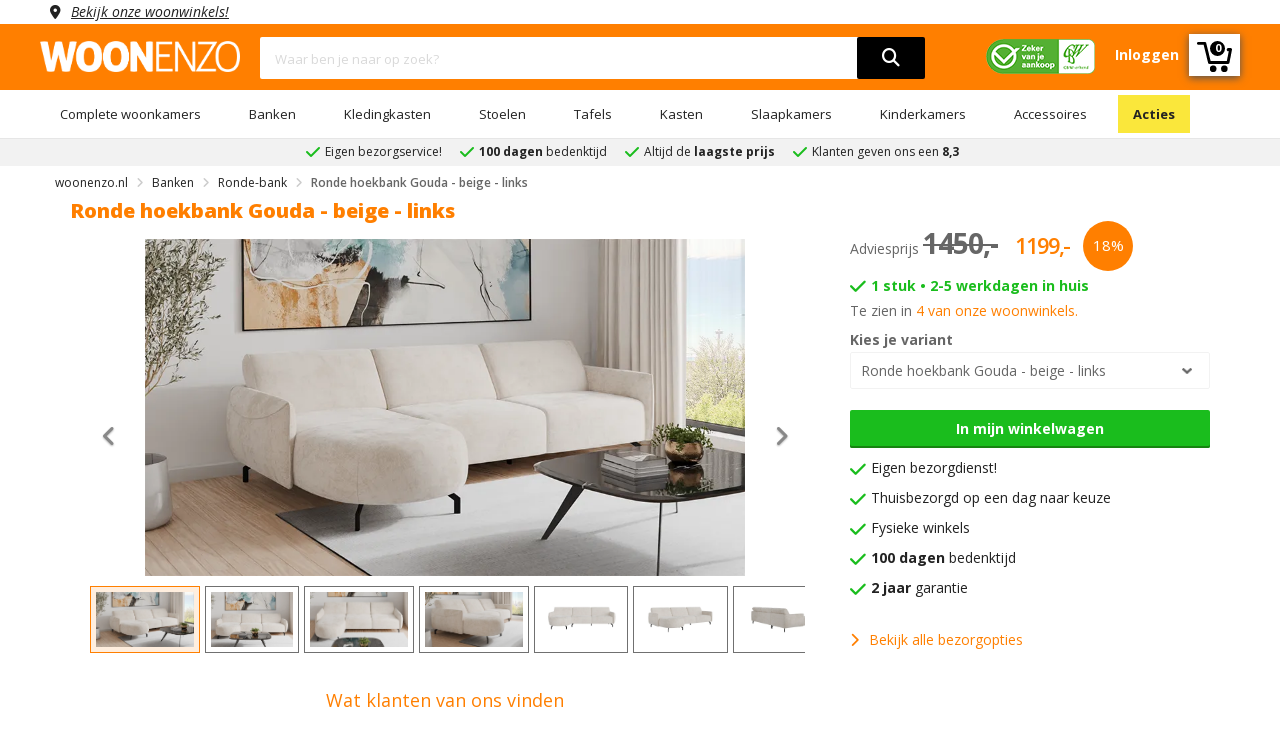

--- FILE ---
content_type: text/html; charset=UTF-8
request_url: https://www.woonenzo.nl/ronde-hoekbank-gouda-beige-links
body_size: 138935
content:

<!DOCTYPE html>
<html lang="nl">
<head>

<script>
dataLayer = [{
'currentPage': 'pdp'
}];
</script>

        <meta name="viewport" content="user-scalable=no, width=device-width, initial-scale=1.0, maximum-scale=5, minimum-scale=1.0">
    <meta charset="UTF-8">
    <title>
        Hoekbank rond Gouda - beige | WOONENZO    </title>
    <link rel="stylesheet" type="text/css" href="/templates/woonenzo/assets/css/bootstrap.min.css">
    <link rel="stylesheet" type="text/css" href="/templates/woonenzo/assets/fontawesome/all.min.css?version=0.0.1">
    <link rel="stylesheet" type="text/css" href="/templates/woonenzo/assets/css/web-style.min.css?version=1.2.15">
    <link rel="stylesheet" type="text/css" href="/templates/woonenzo/assets/css/cookieconsent.css?version=0.0.1">

    <meta name="description" content="De hoekbank Gouda is uitgevoerd in beige en een rond lounge-gedeelte. Een echt chique toevoeging aan jouw interieur | WOONENZO" />
    
    <link rel="manifest" href="/templates/woonenzo/manifest.json">
    <link rel="apple-touch-icon" sizes="180x180" href="/favicon/apple-touch-icon.png">
    <meta name="apple-mobile-web-app-status-bar" content="ff7f00">
    <link rel="icon" type="image/png" sizes="32x32" href="/favicon/favicon-32x32.png">
    <link rel="icon" type="image/png" sizes="16x16" href="/favicon/favicon-16x16.png">
    
            
                            <link rel="canonical" href="https://www.woonenzo.nl/banken/ronde-bank/ronde-hoekbank-gouda-beige-links" />
                        
        
    <meta name="msapplication-TileColor" content="#da532c">
    <meta name="theme-color" content="#ffffff"> 
    <meta http-equiv="Content-Type" content="text/html; charset=utf-8">
        
    
        <!-- Mailchimp -->
        <script asynch id="mcjs">!function(c,h,i,m,p){m=c.createElement(h),p=c.getElementsByTagName(h)[0],m.async=1,m.src=i,p.parentNode.insertBefore(m,p)}(document,"script","https://chimpstatic.com/mcjs-connected/js/users/f9c87b91e975698172379b211/2d6bbd47bce2267bc8680012c.js");</script>
        <!-- End Mailchimp -->
    
    
    
    <link href="/templates/woonenzo/assets/css/font-family.min.css" rel="stylesheet" type="text/css">
    <script src="/templates/woonenzo/assets/js/jquery.min.js"></script>    
    <link rel="stylesheet" type="text/css" href="/templates/woonenzo/assets/css/toastr.min.css"/>
    <script src="/templates/woonenzo/assets/js/toastr.min.js"></script>
  
    
  <script type="application/ld+json">
    {
      "@context": "http://schema.org",
      "@type": "Organization",
      "url": "https://www.woonenzo.nl",
      "logo": "https://www.woonenzo.nl/templates/woonenzo/assets/images/logo.png",
      
        "sameAs": [
        
          "https://www.facebook.com/woonenzo",
        
          "https://instagram.com/woonenzo",

          "https://www.pinterest.com/woonenzo"
        
        ],
      
      "contactPoint" :
      { "@type" : "ContactPoint",
        "telephone" : "+31-881881818",
        "contactType" : "customer service",
        "areaServed": "NL",
        "availableLanguage": [
          "Dutch"
          ]
      },
      
      "name": "woonenzo.nl"
    }
  </script>
    
  <!-- Google Tag Manager -->
  <script>(function(w,d,s,l,i){w[l]=w[l]||[];w[l].push({'gtm.start':
  new Date().getTime(),event:'gtm.js'});var f=d.getElementsByTagName(s)[0],
  j=d.createElement(s),dl=l!='dataLayer'?'&l='+l:'';j.async=true;j.src=
  'https://www.googletagmanager.com/gtm.js?id='+i+dl;f.parentNode.insertBefore(j,f);
  })(window,document,'script','dataLayer','GTM-MBFWMGB');</script>
  <!-- End Google Tag Manager -->

  <!-- Global site tag (gtag.js) - Google Ads: 1001310312 -->
  <script async src="https://www.googletagmanager.com/gtag/js?id=AW-1001310312"></script>
  <script>
    window.dataLayer = window.dataLayer || [];
    function gtag(){dataLayer.push(arguments);}
    gtag('js', new Date());
    gtag('config', 'AW-1001310312', {'allow_enhanced_conversions':true});
  </script>

  <!-- Facebook Pixel Code -->
  <script asynch>
      !function(f,b,e,v,n,t,s)
      {if(f.fbq)return;n=f.fbq=function(){n.callMethod?
      n.callMethod.apply(n,arguments):n.queue.push(arguments)};
      if(!f._fbq)f._fbq=n;n.push=n;n.loaded=!0;n.version='2.0';
      n.queue=[];t=b.createElement(e);t.async=!0;
      t.src=v;s=b.getElementsByTagName(e)[0];
      s.parentNode.insertBefore(t,s)}(window, document,'script',
      'https://connect.facebook.net/en_US/fbevents.js');
      fbq('init', '151347322082554');
      fbq('track', 'PageView');
  </script>
  <noscript><img height="1" width="1" style="display:none" src="https://www.facebook.com/tr?id={$TrackFacebookID}&ev=PageView&noscript=1"/></noscript>
  <!-- End Facebook Pixel Code -->

  <!-- Pinterest Tag -->
  <script type="text/javascript" asynch>
      !function(e){if(!window.pintrk){window.pintrk = function () {
      window.pintrk.queue.push(Array.prototype.slice.call(arguments))};var
      n=window.pintrk;n.queue=[],n.version="3.0";var
      t=document.createElement("script");t.async=!0,t.src=e;var
      r=document.getElementsByTagName("script")[0];
      r.parentNode.insertBefore(t,r)}}("https://s.pinimg.com/ct/core.js");
      pintrk('load', '2614228598965', {em: 'woonenzotilburg@gmail.com'});
      pintrk('page');
  </script>
  
  <noscript>
  <img height="1" width="1" style="display:none;" alt="" src="https://ct.pinterest.com/v3/?event=init&tid={$TrackPinterestID}&pd[em]='woonenzotilburg@gmail.com'&noscript=1" />
  </noscript>
  <!-- end Pinterest Tag -->

  <!-- Bing Tag -->
  <script asynch>
    (function(w,d,t,r,u)
      {
        var f,n,i;w[u]=w[u]||[],f=function()
        {
          var o={ti:134614106};
          o.q=w[u],w[u]=new UET(o),w[u].push("pageLoad")
        },
        n=d.createElement(t),n.src=r,n.async=1,n.onload=n.onreadystatechange=function()
          {
            var s=this.readyState;s&&s!=="loaded"&&s!=="complete"||(f(),n.onload=n.onreadystatechange=null)
          },
          i=d.getElementsByTagName(t)[0],i.parentNode.insertBefore(n,i)
      })
      (window,document,"script","//bat.bing.com/bat.js","uetq");
  </script>

  
  <!-- end Bing Tag -->

  </script>
    <script>
var currentUrl = 'https://www.woonenzo.nl/ronde-hoekbank-gouda-beige-links';
var baseURL = '/';

$(document).ready(function($){
    $(".block-ui-search").click(function(){
        $('.live-search-result').attr('style','display:none');
        $(".block-ui-search").attr('style','display:none');
    });

    $('.live-search-box').focus(function(){
        var searchTerm = $(this).val().toLowerCase();
        if(searchTerm.length > 2){
            $('.live-search-result').attr('style','display:block');
            $(".block-ui-search").attr('style','display:block');
        }
    });
    $('.live-search-box').on('keyup', function(){
        searchTerm($(this));
    });

    function searchTerm(element){
        var searchTerm = element.val().toLowerCase();
        if(searchTerm.length > 2){
            delay(function(){
                ajaxRequest.post(currentUrl, {
                    strQuery: searchTerm
                }, 'html', {
                        controller: null,
                        action: 'seachAction'
                    }, function (data) {
                        if(typeof fbq !== undefined){
                            fbq('track', 'Search',{
                                search_string: element.val()
                            });
                        }
                        
                        $('.live-search-result').attr('style','display:block');
                        $(".block-ui-search").attr('style','display:block');
                        $('.live-search-result').html(data);
                    });
            }, 200 );
        }
    }
});

var delay = (function(){
var timer = 0;
return function(callback, ms){
    clearTimeout (timer);
    timer = setTimeout(callback, ms);
};
})();

var ajaxRequest = {
    post: function (url, data, dataType, request, callback, errorcb) {
        var headers = {
            "No-Server-Request": true,
        }

        if(request.controller){
            headers["Controller-Type"] = (request.controller) ? request.controller.toUpperCase() : null;
        }

        if (request.action) {
            headers['Action'] = request.action
        }
        $.ajax({
            url: url,
            type: 'post',
            data: data,
            headers: headers,
            dataType: dataType,
            success: function (data) {
                if (callback) {
                    callback(data);
                }
            },
            error: function (request, status, error) {
                if (typeof errorcb == "undefined") {
                    errorcb(request, status, error);
                } else {
                    console.error(request.responseText);
                    console.error(error);
                }
            }
        });
    }
}
</script></head>

    <body class="wrapper" id="body">     
        <header>
            <div class="ww no-pad">
                <div class="container no-pad">
                    <div class="col-md-12 no-pad">
                        <span class="location col-md-12 no-pad"><a rel="nofollow" href="/woonwinkels">Bekijk onze woonwinkels!</a></span>
                    </div>
                </div>
            </div>
            <div class="wnzo-bar header-content">
                <div class="container pb-10">
                    <div class="row">
                        <div class="col-md-2 no-pad">
                            <div class="logo">
                                <a href="/"><img src="/templates/woonenzo/assets/images/logo.png" alt="logo woonenzo"></a>
                            </div>
                        </div>
                        <div class="col-md-7">
                            <div class="block-search">
                                <div class="block-content">
                                    <div class="form-search">
                                        <div class="block-ui-search"></div>
                                        <form style="z-index:4;position:relative">
                                            <div class="box-group">
                                                <input type="hidden" name="form_token" value="5ecb42f2da1c2f1f7e47a86fe4184181" />
                                                <input type="text" name="zoeken" class="form-control live-search-box" placeholder="Waar ben je naar op zoek?">
                                                <button aria-label="search" type="submit"><i class="fa fa-search"></i></button>
                                                <div id="live-search-result" class="live-search-result"></div>
                                            </div>
                                        </form>
                                    </div>
                                </div>
                            </div>
                        </div>
                        <div class="col-md-3 no-pad">
                            <div class="tb-right">
                                <ul>
                                    <li class="header-image"><img src="/templates/woonenzo/assets/images/cbw-erkend-woonenzo.png" alt="cbw erkend woonenzo"/></li>
                                                                            <li><a href="/inloggen"><strong>Inloggen</strong></a></li>
                                                                        <a href="/winkelwagen"><li class="cart-icon"><svg version="1.1" xmlns="http://www.w3.org/2000/svg" xmlns:xlink="http://www.w3.org/1999/xlink" x="0px" y="0px" width="35px" height="32px" style="margin-top:4px;" viewBox="0 0 85.889 73.971" enable-background="new 0 0 85.889 73.971" xml:space="preserve"><g id="wnzo-shopping-cart"><g><g><path fill="#fff" d="M82.327,15h-5.785c-1.966,0-3.56,2.034-3.56,4c0,1.966,1.594,4,3.56,4h1.467l-4.847,24H33.499 L22.593,2.626C22.203,1.034,20.776,0,19.136,0H3.56C1.594,0,0,1.534,0,3.5C0,5.466,1.594,7,3.56,7h12.783l10.905,44.375 C27.639,52.967,29.066,54,30.706,54h45.392c1.704,0,3.169-1.062,3.494-2.734l6.231-31.969c0.202-1.043-0.071-2.152-0.748-2.972 C84.399,15.504,83.391,15,82.327,15z"></path><circle fill="#fff" cx="39.694" cy="65.874" r="8.097"></circle><circle fill="#fff" cx="67.11" cy="65.873" r="8.097"></circle></g></g></g></svg>
                                    <strong class="counter-number">
                                                                                    0
                                                                            </strong>
                                    </li> </a> 
                                </ul>
                            </div>
                        </div>
                    </div>
                </div>
                <div class="header-menu-bar">
                    <div class="header-menu-nav menu-style-1">
                        <div class="container">
                            <ul class="header-nav">
                                                                                                            <li class="menu-item-has-children">
                                            <a href="/complete-woonkamers">Complete woonkamers</a>
                                                                                            <ul class="submenu parent-megamenu">
                                                                                                            <li class="menu-item">
                                                            <a href="/complete-woonkamers/industriele-woonkamers">Industriele woonkamers</a>
                                                        </li>
                                                                                                            <li class="menu-item">
                                                            <a href="/complete-woonkamers/landelijke-woonkamers">Landelijke woonkamers</a>
                                                        </li>
                                                                                                            <li class="menu-item">
                                                            <a href="/complete-woonkamers/moderne-woonkamers">Moderne woonkamers</a>
                                                        </li>
                                                                                                    </ul>
                                                                                    </li>
                                                                                                                                                <li class="menu-item-has-children">
                                            <a href="/banken">Banken</a>
                                                                                            <ul class="submenu parent-megamenu">
                                                                                                            <li class="menu-item">
                                                            <a href="/banken/hoekbanken">Hoekbanken</a>
                                                        </li>
                                                                                                            <li class="menu-item">
                                                            <a href="/banken/slaapbanken">Slaapbanken</a>
                                                        </li>
                                                                                                            <li class="menu-item">
                                                            <a href="/banken/u-banken">U banken</a>
                                                        </li>
                                                                                                            <li class="menu-item">
                                                            <a href="/banken/teddy-banken">Teddy banken</a>
                                                        </li>
                                                                                                            <li class="menu-item">
                                                            <a href="/banken/ronde-bank">Ronde bank</a>
                                                        </li>
                                                                                                            <li class="menu-item">
                                                            <a href="/banken/2-zits-banken">2-zits banken</a>
                                                        </li>
                                                                                                            <li class="menu-item">
                                                            <a href="/banken/3-zits-banken">3-zits banken</a>
                                                        </li>
                                                                                                            <li class="menu-item">
                                                            <a href="/banken/4-zits-banken">4-zits banken</a>
                                                        </li>
                                                                                                            <li class="menu-item">
                                                            <a href="/banken/hockers">Hockers</a>
                                                        </li>
                                                                                                    </ul>
                                                                                    </li>
                                                                                                                                                <li class="menu-item-has-children">
                                            <a href="/kledingkasten">Kledingkasten</a>
                                                                                            <ul class="submenu parent-megamenu">
                                                                                                            <li class="menu-item">
                                                            <a href="/kledingkasten/schuifdeurkasten">Schuifdeurkasten</a>
                                                        </li>
                                                                                                            <li class="menu-item">
                                                            <a href="/kledingkasten/kledingkast-met-spiegel">Kledingkast met spiegel</a>
                                                        </li>
                                                                                                            <li class="menu-item">
                                                            <a href="/kledingkasten/kledingkast-wit">Kledingkast wit</a>
                                                        </li>
                                                                                                            <li class="menu-item">
                                                            <a href="/kledingkasten/kledingkast-industrieel">Kledingkast industrieel</a>
                                                        </li>
                                                                                                            <li class="menu-item">
                                                            <a href="/kledingkasten/kledingkast-grijs">Kledingkast grijs</a>
                                                        </li>
                                                                                                            <li class="menu-item">
                                                            <a href="/kledingkasten/kledingkast-accessoires">Kledingkast accessoires</a>
                                                        </li>
                                                                                                            <li class="menu-item">
                                                            <a href="/kledingkasten/kledingkast-zwart">Kledingkast zwart</a>
                                                        </li>
                                                                                                    </ul>
                                                                                    </li>
                                                                                                                                                <li class="menu-item-has-children">
                                            <a href="/stoelen">Stoelen</a>
                                                                                            <ul class="submenu parent-megamenu">
                                                                                                            <li class="menu-item">
                                                            <a href="/stoelen/eetkamerstoelen">Eetkamerstoelen</a>
                                                        </li>
                                                                                                            <li class="menu-item">
                                                            <a href="/stoelen/eetkamerbanken">Eetkamerbanken</a>
                                                        </li>
                                                                                                            <li class="menu-item">
                                                            <a href="/stoelen/fauteuils">Fauteuils</a>
                                                        </li>
                                                                                                    </ul>
                                                                                    </li>
                                                                                                                                                <li class="menu-item-has-children">
                                            <a href="/tafels">Tafels</a>
                                                                                            <ul class="submenu parent-megamenu">
                                                                                                            <li class="menu-item">
                                                            <a href="/tafels/eettafels">Eettafels</a>
                                                        </li>
                                                                                                            <li class="menu-item">
                                                            <a href="/tafels/salontafels">Salontafels</a>
                                                        </li>
                                                                                                            <li class="menu-item">
                                                            <a href="/tafels/bureaus">Bureaus</a>
                                                        </li>
                                                                                                    </ul>
                                                                                    </li>
                                                                                                                                                <li class="menu-item-has-children">
                                            <a href="/kasten">Kasten</a>
                                                                                            <ul class="submenu parent-megamenu">
                                                                                                            <li class="menu-item">
                                                            <a href="/kasten/dressoirs">Dressoirs</a>
                                                        </li>
                                                                                                            <li class="menu-item">
                                                            <a href="/kasten/tv-meubels">Tv-meubels</a>
                                                        </li>
                                                                                                            <li class="menu-item">
                                                            <a href="/kasten/vitrinekasten">Vitrinekasten</a>
                                                        </li>
                                                                                                            <li class="menu-item">
                                                            <a href="/kasten/barkasten">Barkasten</a>
                                                        </li>
                                                                                                            <li class="menu-item">
                                                            <a href="/kasten/ladekasten">Ladekasten</a>
                                                        </li>
                                                                                                            <li class="menu-item">
                                                            <a href="/kasten/wandkasten">Wandkasten</a>
                                                        </li>
                                                                                                            <li class="menu-item">
                                                            <a href="/kasten/schoenenkasten">Schoenenkasten</a>
                                                        </li>
                                                                                                    </ul>
                                                                                    </li>
                                                                                                                                                <li class="menu-item-has-children">
                                            <a href="/slaapkamers">Slaapkamers</a>
                                                                                            <ul class="submenu parent-megamenu">
                                                                                                            <li class="menu-item">
                                                            <a href="/slaapkamers/complete-slaapkamers">Complete slaapkamers</a>
                                                        </li>
                                                                                                            <li class="menu-item">
                                                            <a href="/slaapkamers/boxsprings">Boxsprings</a>
                                                        </li>
                                                                                                            <li class="menu-item">
                                                            <a href="/slaapkamers/bedden">Bedden</a>
                                                        </li>
                                                                                                            <li class="menu-item">
                                                            <a href="/slaapkamers/nachtkastjes">Nachtkastjes</a>
                                                        </li>
                                                                                                            <li class="menu-item">
                                                            <a href="/slaapkamers/matrassen">Matrassen</a>
                                                        </li>
                                                                                                            <li class="menu-item">
                                                            <a href="/slaapkamers/lattenbodems">Lattenbodems</a>
                                                        </li>
                                                                                                    </ul>
                                                                                    </li>
                                                                                                                                                <li class="menu-item-has-children">
                                            <a href="/kinderkamers">Kinderkamers</a>
                                                                                            <ul class="submenu parent-megamenu">
                                                                                                            <li class="menu-item">
                                                            <a href="/kinderkamers/complete-kinderslaapkamers">Complete kinderslaapkamers</a>
                                                        </li>
                                                                                                            <li class="menu-item">
                                                            <a href="/kinderkamers/kinderbedden">Kinderbedden</a>
                                                        </li>
                                                                                                            <li class="menu-item">
                                                            <a href="/kinderkamers/kindernachtkastjes">Kindernachtkastjes</a>
                                                        </li>
                                                                                                            <li class="menu-item">
                                                            <a href="/kinderkamers/kinderkledingkasten">Kinderkledingkasten</a>
                                                        </li>
                                                                                                            <li class="menu-item">
                                                            <a href="/kinderkamers/kinderladekasten">Kinderladekasten</a>
                                                        </li>
                                                                                                    </ul>
                                                                                    </li>
                                                                                                                                                <li class="menu-item-has-children">
                                            <a href="/accessoires">Accessoires</a>
                                                                                            <ul class="submenu parent-megamenu">
                                                                                                            <li class="menu-item">
                                                            <a href="/accessoires/schilderijen">Schilderijen</a>
                                                        </li>
                                                                                                            <li class="menu-item">
                                                            <a href="/accessoires/spiegels">Spiegels</a>
                                                        </li>
                                                                                                            <li class="menu-item">
                                                            <a href="/accessoires/klokken">Klokken</a>
                                                        </li>
                                                                                                            <li class="menu-item">
                                                            <a href="/accessoires/onderhoudsmiddelen">Onderhoudsmiddelen</a>
                                                        </li>
                                                                                                    </ul>
                                                                                    </li>
                                                                                                                                                                                                                                                                                                                                                                                                                                                                                                                                                                                                                                                                                                                                                                                                                                                                                <li>
                                    <a href="/acties">Acties</a>
                                </li>
                            </ul>
                        </div>
                    </div>
                </div>
            </div>
            <div class="wnzo-bar-mobile">
                <div class="container">
                    <div class="row">
                        <div class="arrange">
                            <div class="arrange-fit">
                                <svg aria-hidden="true" onclick="openNav()" style="vertical-align: middle;height: 27px;cursor: pointer;"id="Laag_1"  data-name="Laag 1" xmlns="http://www.w3.org/2000/svg" viewBox="0 0 35 34.99"><title>menu hamburger</title><line class="cls-1" y1="3.5" x2="35" y2="3.5"/><line class="cls-1" y1="17.58" x2="35" y2="17.58"/><path class="cls-2" d="M.35,29.44c0-.75,0-1.37-.06-2H1.44l.06,1.17h.05A2.51,2.51,0,0,1,3.83,27.3a2.15,2.15,0,0,1,2.06,1.46h0a3,3,0,0,1,.81-.94,2.45,2.45,0,0,1,1.61-.52c1,0,2.39.64,2.39,3.16v4.28H9.44V30.63c0-1.4-.51-2.24-1.58-2.24a1.7,1.7,0,0,0-1.56,1.2,2.17,2.17,0,0,0-.11.66v4.49H4.9V30.39c0-1.16-.51-2-1.52-2a1.8,1.8,0,0,0-1.63,1.32,1.71,1.71,0,0,0-.11.65v4.38H.35Z" transform="translate(0 0.08)"/><path class="cls-2" d="M13.62,31.35a2.32,2.32,0,0,0,2.49,2.52,4.75,4.75,0,0,0,2-.37l.23.94a5.91,5.91,0,0,1-2.42.45,3.38,3.38,0,0,1-3.58-3.66c0-2.2,1.3-3.93,3.41-3.93,2.38,0,3,2.09,3,3.43,0,.27,0,.48,0,.62Zm3.87-1a1.88,1.88,0,0,0-1.83-2.15,2.19,2.19,0,0,0-2,2.15Z" transform="translate(0 0.08)"/><path class="cls-2" d="M20.41,29.44c0-.75,0-1.37-.06-2h1.17l.07,1.2h0A2.7,2.7,0,0,1,24,27.3c1,0,2.57.61,2.57,3.1v4.34H25.28V30.55c0-1.17-.44-2.15-1.69-2.15a1.88,1.88,0,0,0-1.77,1.35,1.93,1.93,0,0,0-.09.62v4.37H20.41Z" transform="translate(0 0.08)"/><path class="cls-2" d="M34.83,32.76q0,1.13.06,2H33.72l-.07-1.18h0a2.77,2.77,0,0,1-2.41,1.35c-1.14,0-2.51-.63-2.51-3.19V27.47H30v4c0,1.38.43,2.31,1.63,2.31a1.91,1.91,0,0,0,1.74-1.2,1.87,1.87,0,0,0,.12-.68V27.47h1.32Z" transform="translate(0 0.08)"/></svg>
                            </div>
                            <div class="arrange-fit-logo">
                                <a href="/"><img alt="logo woonenzo" src="/templates/woonenzo/assets/images/logo.png"></a>
                            </div>
                            <div class="arrange-fit pr-15">
                                <a href="/inloggen"><i class="fa fa-user fa-2x"></i></a>
                            </div>
                            <div class="arrange-fit">
                                <div class="tbr-info tb-right">
                                    <a href="/winkelwagen"><svg version="1.1" xmlns="http://www.w3.org/2000/svg" xmlns:xlink="http://www.w3.org/1999/xlink" x="0px" y="0px" width="35px" height="32px" style="margin-top:4px;" viewBox="0 0 85.889 73.971" enable-background="new 0 0 85.889 73.971" xml:space="preserve"><g id="wnzo-shopping-cart"><g><g><path fill="#fff" d="M82.327,15h-5.785c-1.966,0-3.56,2.034-3.56,4c0,1.966,1.594,4,3.56,4h1.467l-4.847,24H33.499 L22.593,2.626C22.203,1.034,20.776,0,19.136,0H3.56C1.594,0,0,1.534,0,3.5C0,5.466,1.594,7,3.56,7h12.783l10.905,44.375 C27.639,52.967,29.066,54,30.706,54h45.392c1.704,0,3.169-1.062,3.494-2.734l6.231-31.969c0.202-1.043-0.071-2.152-0.748-2.972 C84.399,15.504,83.391,15,82.327,15z"></path><circle fill="#fff" cx="39.694" cy="65.874" r="8.097"></circle><circle fill="#fff" cx="67.11" cy="65.873" r="8.097"></circle></g></g></g></svg>
                                    </a>
                                    <strong class="counter-number">
                                                                                0
                                                                            </strong>
                                </div>
                            </div>
                        </div>        
                            <div class="form-search arrange" >
                                <div class="block-ui-search"></div>
                                <form style="z-index:4;position:relative;float:left;width:75% !important;max-width:75% !important">
                                    <div class="box-group">
                                        <input type="hidden" name="form_token" value="5ecb42f2da1c2f1f7e47a86fe4184181" />
                                        <input type="text" name="zoeken" class="form-control live-search-box" placeholder="Waar ben je naar op zoek?">
                                        <button type="submit"><i class="fa fa-search"></i></button>
                                        <div class="live-search-result"></div>
                                    </div>
                                </form>
                                <img class="header-image-mobile" src="/templates/woonenzo/assets/images/cbw-erkend-woonenzo.png" alt="cbw erkend woonenzo"/>
                            </div>
                        </div>
                    </div>
                </div>             
            </div>
            
                <script>  
                    $(document).ready(function(){
                        $("a.has-child").click(function(){
                            $(this).next("ul#subMenu").css({"right":"0"});
                        });
                        $("i.fa-angle-left").click(function(){
                            $("ul#subMenu").css({"right":"-100%"});
                        });
                    });
                </script>
            
            <div id="mobileMenu" class="mobile-menu">
                <div class="mobile-menu-header">
                    <i class="fa fa-bars fa-2x pull-left" aria-hidden="true" onclick="closeNav()"></i>
                    <b>Menu</b>
                    <i class="closebtn pull-right" onclick="closeNav()">&times;</i>
                </div> 
                <ul>
                                                                    <li>
                            <a class="has-child" href="#">Complete woonkamers</a>
                                                            <ul id="subMenu">
                                    <div class="mobile-sub-menu-header">
                                        <i class="fas fa-angle-left pull-left"></i>
                                        <b>Complete woonkamers</b>
                                    </div>
                                                                        <li>
                                        <a href="/complete-woonkamers/industriele-woonkamers">Industriele woonkamers</a>
                                    </li>
                                                                        <li>
                                        <a href="/complete-woonkamers/landelijke-woonkamers">Landelijke woonkamers</a>
                                    </li>
                                                                        <li>
                                        <a href="/complete-woonkamers/moderne-woonkamers">Moderne woonkamers</a>
                                    </li>
                                                                        <li>
                                        <a href="/complete-woonkamers">Bekijk alles in 'Complete woonkamers'</a>
                                    </li>
                                </ul>
                                                    </li>
                                                                                            <li>
                            <a class="has-child" href="#">Banken</a>
                                                            <ul id="subMenu">
                                    <div class="mobile-sub-menu-header">
                                        <i class="fas fa-angle-left pull-left"></i>
                                        <b>Banken</b>
                                    </div>
                                                                        <li>
                                        <a href="/banken/hoekbanken">Hoekbanken</a>
                                    </li>
                                                                        <li>
                                        <a href="/banken/slaapbanken">Slaapbanken</a>
                                    </li>
                                                                        <li>
                                        <a href="/banken/u-banken">U banken</a>
                                    </li>
                                                                        <li>
                                        <a href="/banken/teddy-banken">Teddy banken</a>
                                    </li>
                                                                        <li>
                                        <a href="/banken/ronde-bank">Ronde bank</a>
                                    </li>
                                                                        <li>
                                        <a href="/banken/2-zits-banken">2-zits banken</a>
                                    </li>
                                                                        <li>
                                        <a href="/banken/3-zits-banken">3-zits banken</a>
                                    </li>
                                                                        <li>
                                        <a href="/banken/4-zits-banken">4-zits banken</a>
                                    </li>
                                                                        <li>
                                        <a href="/banken/hockers">Hockers</a>
                                    </li>
                                                                        <li>
                                        <a href="/banken">Bekijk alles in 'Banken'</a>
                                    </li>
                                </ul>
                                                    </li>
                                                                                            <li>
                            <a class="has-child" href="#">Kledingkasten</a>
                                                            <ul id="subMenu">
                                    <div class="mobile-sub-menu-header">
                                        <i class="fas fa-angle-left pull-left"></i>
                                        <b>Kledingkasten</b>
                                    </div>
                                                                        <li>
                                        <a href="/kledingkasten/schuifdeurkasten">Schuifdeurkasten</a>
                                    </li>
                                                                        <li>
                                        <a href="/kledingkasten/kledingkast-met-spiegel">Kledingkast met spiegel</a>
                                    </li>
                                                                        <li>
                                        <a href="/kledingkasten/kledingkast-wit">Kledingkast wit</a>
                                    </li>
                                                                        <li>
                                        <a href="/kledingkasten/kledingkast-industrieel">Kledingkast industrieel</a>
                                    </li>
                                                                        <li>
                                        <a href="/kledingkasten/kledingkast-grijs">Kledingkast grijs</a>
                                    </li>
                                                                        <li>
                                        <a href="/kledingkasten/kledingkast-accessoires">Kledingkast accessoires</a>
                                    </li>
                                                                        <li>
                                        <a href="/kledingkasten/kledingkast-zwart">Kledingkast zwart</a>
                                    </li>
                                                                        <li>
                                        <a href="/kledingkasten">Bekijk alles in 'Kledingkasten'</a>
                                    </li>
                                </ul>
                                                    </li>
                                                                                            <li>
                            <a class="has-child" href="#">Stoelen</a>
                                                            <ul id="subMenu">
                                    <div class="mobile-sub-menu-header">
                                        <i class="fas fa-angle-left pull-left"></i>
                                        <b>Stoelen</b>
                                    </div>
                                                                        <li>
                                        <a href="/stoelen/eetkamerstoelen">Eetkamerstoelen</a>
                                    </li>
                                                                        <li>
                                        <a href="/stoelen/eetkamerbanken">Eetkamerbanken</a>
                                    </li>
                                                                        <li>
                                        <a href="/stoelen/fauteuils">Fauteuils</a>
                                    </li>
                                                                        <li>
                                        <a href="/stoelen">Bekijk alles in 'Stoelen'</a>
                                    </li>
                                </ul>
                                                    </li>
                                                                                            <li>
                            <a class="has-child" href="#">Tafels</a>
                                                            <ul id="subMenu">
                                    <div class="mobile-sub-menu-header">
                                        <i class="fas fa-angle-left pull-left"></i>
                                        <b>Tafels</b>
                                    </div>
                                                                        <li>
                                        <a href="/tafels/eettafels">Eettafels</a>
                                    </li>
                                                                        <li>
                                        <a href="/tafels/salontafels">Salontafels</a>
                                    </li>
                                                                        <li>
                                        <a href="/tafels/bureaus">Bureaus</a>
                                    </li>
                                                                        <li>
                                        <a href="/tafels">Bekijk alles in 'Tafels'</a>
                                    </li>
                                </ul>
                                                    </li>
                                                                                            <li>
                            <a class="has-child" href="#">Kasten</a>
                                                            <ul id="subMenu">
                                    <div class="mobile-sub-menu-header">
                                        <i class="fas fa-angle-left pull-left"></i>
                                        <b>Kasten</b>
                                    </div>
                                                                        <li>
                                        <a href="/kasten/dressoirs">Dressoirs</a>
                                    </li>
                                                                        <li>
                                        <a href="/kasten/tv-meubels">Tv-meubels</a>
                                    </li>
                                                                        <li>
                                        <a href="/kasten/vitrinekasten">Vitrinekasten</a>
                                    </li>
                                                                        <li>
                                        <a href="/kasten/barkasten">Barkasten</a>
                                    </li>
                                                                        <li>
                                        <a href="/kasten/ladekasten">Ladekasten</a>
                                    </li>
                                                                        <li>
                                        <a href="/kasten/wandkasten">Wandkasten</a>
                                    </li>
                                                                        <li>
                                        <a href="/kasten/schoenenkasten">Schoenenkasten</a>
                                    </li>
                                                                        <li>
                                        <a href="/kasten">Bekijk alles in 'Kasten'</a>
                                    </li>
                                </ul>
                                                    </li>
                                                                                            <li>
                            <a class="has-child" href="#">Slaapkamers</a>
                                                            <ul id="subMenu">
                                    <div class="mobile-sub-menu-header">
                                        <i class="fas fa-angle-left pull-left"></i>
                                        <b>Slaapkamers</b>
                                    </div>
                                                                        <li>
                                        <a href="/slaapkamers/complete-slaapkamers">Complete slaapkamers</a>
                                    </li>
                                                                        <li>
                                        <a href="/slaapkamers/boxsprings">Boxsprings</a>
                                    </li>
                                                                        <li>
                                        <a href="/slaapkamers/bedden">Bedden</a>
                                    </li>
                                                                        <li>
                                        <a href="/slaapkamers/nachtkastjes">Nachtkastjes</a>
                                    </li>
                                                                        <li>
                                        <a href="/slaapkamers/matrassen">Matrassen</a>
                                    </li>
                                                                        <li>
                                        <a href="/slaapkamers/lattenbodems">Lattenbodems</a>
                                    </li>
                                                                        <li>
                                        <a href="/slaapkamers">Bekijk alles in 'Slaapkamers'</a>
                                    </li>
                                </ul>
                                                    </li>
                                                                                            <li>
                            <a class="has-child" href="#">Kinderkamers</a>
                                                            <ul id="subMenu">
                                    <div class="mobile-sub-menu-header">
                                        <i class="fas fa-angle-left pull-left"></i>
                                        <b>Kinderkamers</b>
                                    </div>
                                                                        <li>
                                        <a href="/kinderkamers/complete-kinderslaapkamers">Complete kinderslaapkamers</a>
                                    </li>
                                                                        <li>
                                        <a href="/kinderkamers/kinderbedden">Kinderbedden</a>
                                    </li>
                                                                        <li>
                                        <a href="/kinderkamers/kindernachtkastjes">Kindernachtkastjes</a>
                                    </li>
                                                                        <li>
                                        <a href="/kinderkamers/kinderkledingkasten">Kinderkledingkasten</a>
                                    </li>
                                                                        <li>
                                        <a href="/kinderkamers/kinderladekasten">Kinderladekasten</a>
                                    </li>
                                                                        <li>
                                        <a href="/kinderkamers">Bekijk alles in 'Kinderkamers'</a>
                                    </li>
                                </ul>
                                                    </li>
                                                                                            <li>
                            <a class="has-child" href="#">Accessoires</a>
                                                            <ul id="subMenu">
                                    <div class="mobile-sub-menu-header">
                                        <i class="fas fa-angle-left pull-left"></i>
                                        <b>Accessoires</b>
                                    </div>
                                                                        <li>
                                        <a href="/accessoires/schilderijen">Schilderijen</a>
                                    </li>
                                                                        <li>
                                        <a href="/accessoires/spiegels">Spiegels</a>
                                    </li>
                                                                        <li>
                                        <a href="/accessoires/klokken">Klokken</a>
                                    </li>
                                                                        <li>
                                        <a href="/accessoires/onderhoudsmiddelen">Onderhoudsmiddelen</a>
                                    </li>
                                                                        <li>
                                        <a href="/accessoires">Bekijk alles in 'Accessoires'</a>
                                    </li>
                                </ul>
                                                    </li>
                                                                                            <li>
                            <a class="has-child" href="#">Sale</a>
                                                            <ul id="subMenu">
                                    <div class="mobile-sub-menu-header">
                                        <i class="fas fa-angle-left pull-left"></i>
                                        <b>Sale</b>
                                    </div>
                                                                        <li>
                                        <a href="/meubel-outlet/combi-deals">Combi deals</a>
                                    </li>
                                                                        <li>
                                        <a href="/meubel-outlet/vakantiegeld-deals">Vakantiegeld deals</a>
                                    </li>
                                                                        <li>
                                        <a href="/meubel-outlet/black-friday">Black Friday</a>
                                    </li>
                                                                        <li>
                                        <a href="/meubel-outlet/inkoop-deals">Inkoop deals</a>
                                    </li>
                                                                        <li>
                                        <a href="/meubel-outlet">Bekijk alles in 'Sale'</a>
                                    </li>
                                </ul>
                                                    </li>
                                                                                                                                                                                                                                                                                                                                                                    <li>
                            <a class="" href="/scandinavische-meubels">Scandinavische meubels</a>
                                                    </li>
                                                                                            <li>
                            <a class="" href="/bohemian-meubels">Bohemian meubels</a>
                                                    </li>
                                                                                            <li>
                            <a class="" href="/vintage-meubels">Vintage meubels</a>
                                                    </li>
                                                                                            <li>
                            <a class="" href="/japandi-meubels">Japandi meubels</a>
                                                    </li>
                                                            </ul>
            </div>
            <div class="usp-header col-md-12">
                <div class="container">
                    <ul class="hidden-xs">
                        <li class="green-check">Eigen bezorgservice!</li>
                        <li class="green-check"><b>100 dagen</b> bedenktijd</li>
                        <li class="green-check">Altijd de <b>laagste prijs</b></li>
                        <li class="green-check">Klanten geven ons een <b>8,3</b></li>
                    </ul>
                    <ul class="usp-home-mobile visible-xs-block">
                        <li><img src="/templates/woonenzo/assets/images/checkbox.svg" alt="checkbox woonenzo"><div id="changeWnzoUsp">Klanten geven ons een <b>8,3</b></div></li>
                    </ul>
                </div>
            </div>
                    </header> <style>
#bigImageModal .modal-title:before {
    content: none;
}
@media (max-width: 767px){
.copyright{
    padding-bottom:75px !important;
  }
}
.fb_dialog_content iframe{
    bottom:75px !important;
    }

 .fb_iframe_widget  iframe{
    bottom:75px !important;display:none !important;
}
</style>
<link rel="stylesheet" href="/templates/woonenzo/assets/js/swipebox/src/css/swipebox.css">
<script src="/templates/woonenzo/assets/js/swipebox/src/js/jquery.swipebox.min.js"></script>

<script type="text/javascript">
;( function( $ ) {
	$('.swipebox').swipebox();
} )( jQuery );
</script>

<script>
productStocks = [];
intFrom = 6;
intTo = 8;

            var objProductStock = {};
        objProductStock.intAmount = 1
        objProductStock.arrVariants = [];
        objProductStock.strVariant = "";
        
                    objProductStock.arrVariants.push(29052);
            objProductStock.strVariant += 'Perfect Harmony ';
                    objProductStock.arrVariants.push(29054);
            objProductStock.strVariant += 'Perfect Harmony_02 ';
                    objProductStock.arrVariants.push(11444);
            objProductStock.strVariant += 'Lounge vooraf gezien links ';
        
        objProductStock.arrProductOrders = [];
                productStocks.push(objProductStock);
    
subProducts = [];
countProductCombinationOptions = 0;



//Facebook cart items
cartItems = [];
</script>
<!-- Google and Facebook tracks -->
<script>
strAlias = 'ronde-hoekbank-gouda-beige-links';

productItem = {
    "item_id": 15888,
    "item_name": "Ronde hoekbank Gouda - beige - links",
    "item_brand": "WOONENZO",
    "item_category": "Ronde bank",
    "price": 1199,
    "quantity": 1
}

dataLayer.push({ ecommerce: null });  // Clear the previous ecommerce object.
dataLayer.push({
    "event": "view_item",
    "ecommerce": {
        "currency": "EUR",
        "value": 1199,
        "items": [productItem]
    }
});

pintrk('track', 'pagevisit', {
    product_name: "Ronde hoekbank Gouda - beige - links",
    product_id: "15888",
    product_category: "",
    event_id: "aHR0cHM6Ly93b29uZW56by5zdW5yaXNlLm1vZHVsYWlyeS5pby9yb25kZS1ob2VrYmFuay1nb3VkYS1iZWlnZS1saW5rcw=="
});

</script>

<script src="/templates/woonenzo/product.js?version=1.0.6"></script>

        <!-- MAIN -->
<main itemscope itemtype="http://schema.org/Product" class="site-main product-page-main">
    <div class="block-section-1">
    <div class="container">
        <ol itemscope itemtype="http://schema.org/BreadcrumbList" class="breadcrumb">
                <li itemprop="itemListElement" itemscope itemtype="http://schema.org/ListItem" class="hidden-xs">
                    <a itemprop="item" href="/">
                        <span itemprop="name">woonenzo.nl</span>
                    </a>
                    <meta itemprop="position" content="1" />
                </li>
                                                                            
                                            <li itemprop="itemListElement" itemscope itemtype="http://schema.org/ListItem">
                            <a itemprop="item" href="/banken">
                                <span itemprop="name">Banken</span>
                            </a>
                            <meta itemprop="position" content="2" />
                        </li>
                                            <li itemprop="itemListElement" itemscope itemtype="http://schema.org/ListItem">
                            <a itemprop="item" href="/banken/ronde-bank">
                                <span itemprop="name">Ronde-bank</span>
                            </a>
                            <meta itemprop="position" content="3" />
                        </li>
                                    
                <li itemprop="itemListElement" itemscope itemtype="http://schema.org/ListItem" class="hidden-xs">
                    <span itemprop="name">Ronde hoekbank Gouda - beige - links</span>
                    <meta itemprop="position" content="4" />
                </li>
            </ol>
        </div>
    </div>
    <div class="block-section-2">
        <div class="container">
            <div class="title col-md-12">
                <h1 itemprop="name">Ronde hoekbank Gouda - beige - links</h1>
            </div>
            <div class="col-lg-8 col-md-7 col-sm-6 pd-image">
                                <div id="carousel-product" class="carousel slide" data-ride="carousel" data-interval="false">
                                        <!-- Wrapper for slides -->
                    <div class="carousel-inner">
                                         
                                                            <div class="item active">
                                    <a href="https://cdn.modulairy.com/uploads-wnzo-prod/product/images/b8947390-8390-11ee-98b2-8f38094c5bc1.webp" class="swipebox">
                                        <img height="370" width="auto" itemprop="image" alt="Ronde hoekbank Gouda - beige - links 1" src="https://cdn.modulairy.com/uploads-wnzo-prod/product/images/b8947390-8390-11ee-98b2-8f38094c5bc1.webp">
                                    </a>
                                </div>
                                                                     
                                                            <div class="item ">
                                    <a href="https://cdn.modulairy.com/uploads-wnzo-prod/product/images/a2057020-4e6a-11ef-a09e-61dc3e4f5591.webp" class="swipebox">
                                        <img height="370" width="auto" itemprop="image" alt="Ronde hoekbank Gouda - beige - links 2" src="https://cdn.modulairy.com/uploads-wnzo-prod/product/images/a2057020-4e6a-11ef-a09e-61dc3e4f5591.webp">
                                    </a>
                                </div>
                                                                     
                                                            <div class="item ">
                                    <a href="https://cdn.modulairy.com/uploads-wnzo-prod/product/images/a2d5df80-4e6a-11ef-8c98-9ff1a3d56fac.webp" class="swipebox">
                                        <img height="370" width="auto" itemprop="image" alt="Ronde hoekbank Gouda - beige - links 3" src="https://cdn.modulairy.com/uploads-wnzo-prod/product/images/a2d5df80-4e6a-11ef-8c98-9ff1a3d56fac.webp">
                                    </a>
                                </div>
                                                                     
                                                            <div class="item ">
                                    <a href="https://cdn.modulairy.com/uploads-wnzo-prod/product/images/a3907cf0-4e6a-11ef-a09e-61dc3e4f5591.webp" class="swipebox">
                                        <img height="370" width="auto" itemprop="image" alt="Ronde hoekbank Gouda - beige - links 4" src="https://cdn.modulairy.com/uploads-wnzo-prod/product/images/a3907cf0-4e6a-11ef-a09e-61dc3e4f5591.webp">
                                    </a>
                                </div>
                                                                     
                                                            <div class="item ">
                                    <a href="https://cdn.modulairy.com/uploads-wnzo-prod/product/images/a4572850-4e6a-11ef-8c98-9ff1a3d56fac.webp" class="swipebox">
                                        <img height="370" width="auto" itemprop="image" alt="Ronde hoekbank Gouda - beige - links 5" src="https://cdn.modulairy.com/uploads-wnzo-prod/product/images/a4572850-4e6a-11ef-8c98-9ff1a3d56fac.webp">
                                    </a>
                                </div>
                                                                     
                                                            <div class="item ">
                                    <a href="https://cdn.modulairy.com/uploads-wnzo-prod/product/images/a5176b10-4e6a-11ef-a09e-61dc3e4f5591.webp" class="swipebox">
                                        <img height="370" width="auto" itemprop="image" alt="Ronde hoekbank Gouda - beige - links 6" src="https://cdn.modulairy.com/uploads-wnzo-prod/product/images/a5176b10-4e6a-11ef-a09e-61dc3e4f5591.webp">
                                    </a>
                                </div>
                                                                     
                                                            <div class="item ">
                                    <a href="https://cdn.modulairy.com/uploads-wnzo-prod/product/images/a9148950-4e6a-11ef-a2a8-5949d6d1101e.webp" class="swipebox">
                                        <img height="370" width="auto" itemprop="image" alt="Ronde hoekbank Gouda - beige - links 7" src="https://cdn.modulairy.com/uploads-wnzo-prod/product/images/a9148950-4e6a-11ef-a2a8-5949d6d1101e.webp">
                                    </a>
                                </div>
                                                                        </div>           
                    <div class="col-md-12" id="slider-thumbs">
                        
                                                    <!-- Controls -->
                        <div class="carousel-controls">
                            <a class="left carousel-control" href="#carousel-product" data-slide="prev">
                                <i class="fa fa-angle-left fa-2x" aria-hidden="true"></i>
                                <span class="sr-only">Previous</span>
                            </a>
                            <a class="right carousel-control" href="#carousel-product" data-slide="next">
                                <i class="fa fa-angle-right fa-2x" aria-hidden="true"></i>
                                <span class="sr-only">Next</span>
                            </a>
                        </div>
                        
                                                <!-- thumb navigation carousel items -->
                        <ol class="list-inline product-nav-thumb carousel-indicators horizontal-scroll-pr-img">
                                                        <li data-target="#carousel-product" data-slide-to="0" class="thumb_image active fl-1-0 fl-1-0-" >
                                <a>
                                                                            <img alt="Ronde hoekbank Gouda - beige - links 1" src="https://cdn.modulairy.com/uploads-wnzo-prod/product/images/b8947390-8390-11ee-98b2-8f38094c5bc1.webp">
                                                                    </a>
                            </li>
                                                        <li data-target="#carousel-product" data-slide-to="1" class="thumb_image  fl-1-0 fl-1-0-" >
                                <a>
                                                                            <img alt="Ronde hoekbank Gouda - beige - links 2" src="https://cdn.modulairy.com/uploads-wnzo-prod/product/images/a2057020-4e6a-11ef-a09e-61dc3e4f5591.webp">
                                                                    </a>
                            </li>
                                                        <li data-target="#carousel-product" data-slide-to="2" class="thumb_image  fl-1-0 fl-1-0-" >
                                <a>
                                                                            <img alt="Ronde hoekbank Gouda - beige - links 3" src="https://cdn.modulairy.com/uploads-wnzo-prod/product/images/a2d5df80-4e6a-11ef-8c98-9ff1a3d56fac.webp">
                                                                    </a>
                            </li>
                                                        <li data-target="#carousel-product" data-slide-to="3" class="thumb_image  fl-1-0 fl-1-0-" >
                                <a>
                                                                            <img alt="Ronde hoekbank Gouda - beige - links 4" src="https://cdn.modulairy.com/uploads-wnzo-prod/product/images/a3907cf0-4e6a-11ef-a09e-61dc3e4f5591.webp">
                                                                    </a>
                            </li>
                                                        <li data-target="#carousel-product" data-slide-to="4" class="thumb_image  fl-1-0 fl-1-0-" >
                                <a>
                                                                            <img alt="Ronde hoekbank Gouda - beige - links 5" src="https://cdn.modulairy.com/uploads-wnzo-prod/product/images/a4572850-4e6a-11ef-8c98-9ff1a3d56fac.webp">
                                                                    </a>
                            </li>
                                                        <li data-target="#carousel-product" data-slide-to="5" class="thumb_image  fl-1-0 fl-1-0-" >
                                <a>
                                                                            <img alt="Ronde hoekbank Gouda - beige - links 6" src="https://cdn.modulairy.com/uploads-wnzo-prod/product/images/a5176b10-4e6a-11ef-a09e-61dc3e4f5591.webp">
                                                                    </a>
                            </li>
                                                        <li data-target="#carousel-product" data-slide-to="6" class="thumb_image  fl-1-0 fl-1-0-" >
                                <a>
                                                                            <img alt="Ronde hoekbank Gouda - beige - links 7" src="https://cdn.modulairy.com/uploads-wnzo-prod/product/images/a9148950-4e6a-11ef-a2a8-5949d6d1101e.webp">
                                                                    </a>
                            </li>
                                                    </ol>
                                            </div>
                </div>
                <div class="hidden-xs"><div class="raw-html-embed"><div class="col-md-12 homepage-review justify-content-center" style="margin-top:20px;">
    <div class="review-header">Wat klanten van ons vinden</div>
    <div id="reviewCarousel" class="carousel slide" data-ride="carousel">
        <!-- Wrapper for slides -->
        <div class="carousel-inner rev-carousel-inner">
            
            <div class="item active">
                <div class="homepage-review-car">
<div class="review-star">                    
<i class="fas fa-star"></i><i class="fas fa-star"></i><i class="fas fa-star"></i><i class="fas fa-star"></i><i class="fas fa-star"></i>
</div>
                    <div class="review-car-title">
                        Precies de tijd geleverd waar ik om gevraagd had
                    </div>
                    <div class="review-car-content">
                        "Mooie meubels en simpel in elkaar te zetten . Precies de tijd geleverd waar ik om gevraagd had.  Kortom , het aanraden zeker waard.  En betaalbaar !!!!!!"
                    </div>
                    <div class="review-car-bron">
                        Edwin
                    </div>
                </div>
            </div>

            <div class="item">
                <div class="homepage-review-car">
<div class="review-star">
                    <i class="fas fa-star"></i><i class="fas fa-star"></i><i class="fas fa-star"></i><i class="fas fa-star"></i>
</div>
                    <div class="review-car-title">
                        Mooi prijs en mooie kwaliteit
                    </div>
                    <div class="review-car-content">
                        "Een kast besteld voor op de kinderkamer. Ik werd 2 dagen later gebeld om een leverafspraak te maken. Een kwartier van tevoren werd ik gebeld dat ze onderweg waren. Eenmaal opstaan, prima kwaliteit! Mooi prijs en mooie kwaliteit. Wij zijn tevreden."
                    </div>
                    <div class="review-car-bron">
                        S Smits
                    </div>
                </div>
            </div> 

            <div class="item">
                <div class="homepage-review-car">
<div class="review-star">
                    <i class="fas fa-star"></i><i class="fas fa-star"></i><i class="fas fa-star"></i><i class="fas fa-star"></i><i class="fas fa-star"></i>
</div>
                    <div class="review-car-title">
                        Zal jullie altijd aanbevelen in mijn familie en vriendenkring
                    </div>
                    <div class="review-car-content">
                        "mijn nieuwe bank binnen gekregen. Wat was ik (ben nog steeds) apetrotss. Als eerste: service in de winkel is top. Twen tweede: de bezorging was helemaal top, wat een geweldige bezorgers. Zal jullie altijd aanbevelen in mijn familie en vriendenkring."
                    </div>
                    <div class="review-car-bron">
                        Aruna
                    </div>
                </div>
            </div> 

            <div class="item">
                <div class="homepage-review-car">
<div class="review-star">
                    <i class="fas fa-star"></i><i class="fas fa-star"></i><i class="fas fa-star"></i><i class="fas fa-star"></i><i class="fas fa-star"></i>
</div>
                    <div class="review-car-title">
                        Echt een aanrader
                    </div>
                    <div class="review-car-content">
                        "Erg blij met mijn bank! Voldoet precies aan de beschrijving op de website. Goede kwaliteit en mooie stof. Hoop van deze bank wel een lange tijd plezier te hebben! Echt een aanrader deze webshop."
                    </div>
                    <div class="review-car-bron">
                        Demelza Boer
                    </div>
                </div>
            </div> 

            <div class="item">
                <div class="homepage-review-car">
<div class="review-star">
                    <i class="fas fa-star"></i><i class="fas fa-star"></i><i class="fas fa-star"></i><i class="fas fa-star"></i><i class="fas fa-star"></i>
</div>
                    <div class="review-car-title">
                        Is een zaak om voor iedereen aan te raden.
                    </div>
                    <div class="review-car-content">
                        "Een ruim assortiment aan meubels tegen aantrekkelijke prijzen. Groot pluspunt is gratis bezorgservice in heel Nederland. Je hoeft de meubels dus alleen uit te kiezen. Heb mijn gewenste meubels met plezier hier gekocht. Is een zaak om voor iedereen aan te raden."
                    </div>
                    <div class="review-car-bron">
                        Omar Kaddouri
                    </div>
                </div>
            </div>

        </div>

        <!-- Left and right controls -->
        <a class="left carousel-control" href="#reviewCarousel" data-slide="prev">
            <i class="fas fa-chevron-left"></i>
            <span class="sr-only">Previous</span>
        </a>
        <a class="right carousel-control" href="#reviewCarousel" data-slide="next">
            <i class="fas fa-chevron-right"></i>
            <span class="sr-only">Next</span>
        </a>
    </div>
</div></div></div>
            </div>        
            <div  itemprop="offers" itemscope itemtype="http://schema.org/Offer" class="col-lg-4 col-md-5 col-sm-6 ">
                 
                <div class="col-sm-12 no-pad pdp">
                                                                                            <span  itemprop="priceCurrency" content="EUR"></span>
                            
                                                        
                                                            Adviesprijs <span class="old-price">1450,-</span>
                            
                            <span   class="price currentPrice" douPrice=" 1199.00 ">1199,-</span>
                                                        <meta itemprop="price" content="1199" />
                        
                                                                                                                <span class="discount">18%</span>
                                                <meta itemprop="availability" content="http://schema.org/InStock"/>
                        <div class="productStock col-sm-12 col-xs-12 no-pad">
                            <span class="inStock stock hidden"><b class="green-check"><span class="stockLabelAmount"></span><span class="stockLabel">2-5 werkdagen in huis</span></b><span style="font-weight:600;"></span> </span>
                            <span class="notInStock stock hidden green">Binnen 9 weken in huis</span>
                            <span class="inOrder stock hidden"><span></span></span>
                            <div class="col-sm-12 col-xs-12 no-pad freeShipping stock hidden"><b class="green-check"><span class="stockLabel">Eigen bezorgdienst</span></b></div>
                                                            <div  class="availableShowroom">Te zien in <span class="orange" data-toggle="modal" data-target="#modalShowrooms">4 van onze woonwinkels.</span></div>
                                                    </div>
                    </div>
                    
                    <div id="variants" class="pr-var">
                                                    <!-- Show images if product option is color -->
        <div class="hide">
            <div intProductOptionID="1" intProductOption=""  isMainOption="true" class="wnzo-select col-xs-12 no-pad productOption ">
                <label class="col-xs-3">Materiaal:</label>
                <select class="col-xs-9 productOptionValue">
                                                                        <option douMorePrice="0" intProductOptionVariant="" intProductOptionVariantID="29052" value="29052">
                                Perfect Harmony                             </option>
                                                            </select>
            </div>
        </div>
        <!-- Show images if product option is color -->
      
        <div class="hide">
            <div hide intProductOptionID="2" intProductOption="1"  isMainOption="true" class="wnzo-select col-xs-12 no-pad productOption">
                <label class="col-xs-3">Kleur:</label>
                <div class="wnzo-select-color col-xs-9 no-pad productOptionValue">
                    <div id="productOptionImage" class="selected-color col-xs-12 hidden">
                        <div class="row">
                        <img height="50" width="60" id="productOptionImageURL" class="col-xs-4 img-responsive" src="">
                        <div class="col-xs-8 no-pad">Kleurcode:</div>
                        <div id="productOptionImageName" class="col-xs-8 no-pad selected-color-code"><strong>Zwart_1110</strong></div>
                        </div>
                    </div>
                    <div class="img_selectors">
                                                                                    <div class="img_select" intProductOptionVariant="29052" intProductOptionVariantID="29054" style="float:left">
                                    <a value="29054" href="javascript:void(0)">
                                        <img strName="Perfect Harmony_02" douMorePrice="0" intProductOptionVariant="29052" intProductOptionVariantID="29054" class="variant_image" src="https://cdn.modulairy.com/uploads-wnzo-prod/options/6cf2bb60-4e19-11ee-9c90-37846b47a940.webp">
                                        <!--<small>Perfect Harmony_02 </small>-->
                                    </a>
                                </div>
                                                                        </div>
                </div>
            </div>
        </div>
        <!-- Show regular dropdown boxes -->
        <!-- Show images if product option is color -->
        <div class="hide">
            <div intProductOptionID="6" intProductOption=""  isMainOption="true" class="wnzo-select col-xs-12 no-pad productOption ">
                <label class="col-xs-3">Variant:</label>
                <select class="col-xs-9 productOptionValue">
                                                                        <option douMorePrice="0" intProductOptionVariant="" intProductOptionVariantID="11444" value="11444">
                                Lounge vooraf gezien links                             </option>
                                                            </select>
            </div>
        </div>
                            
                                                                                            </div>

                                                <div>
        </div>
                        <div>
            <div>
            <b class="col-sm-12 no-pad">Kies je variant</b>
            <div class="pr-dropdown col-sm-12 col-xs-12 no-pad">
                <button onclick="showVariants('pr-dropdown-content')" class="pr-dropbtn col-sm-12 col-xs-12">Ronde hoekbank Gouda - beige - links</button>
                <ul id="pr-dropdown-content" class="col-md-12 col-xs-12 pr-dropdown-content">
                                                                        <li>
                                <a href="/ronde-hoekbank-gouda-beige-links" class="current-variant">Ronde hoekbank Gouda - beige - links</a>
                            </li>
                                                                                                <li>
                                <a href="/ronde-hoekbank-gouda-beige-rechts" >Ronde hoekbank Gouda - beige - rechts</a>
                            </li>
                                                            </ul>
            </div>
        </div>
        </div>

                    <div class="hidden-xs col-sm-12 no-pad">
                        <div class="product-ps col-md-12 no-pad">
                            
                                                                                    
                                

                        </div>
                        <div class="col-sm-12 no-pad" style="margin-top:20px;">
                                                                                            <button intProductID="15888" type="button" class="green-button col-sm-12 no-pad addToCartButton" id="#addToCart">
                                    In mijn winkelwagen
                                </button>
                                                    </div>
                    </div>
                    
                    <div class="mobile visible-xs-block col-xs-12">
                        <div class="product-ps">
                            <div class="wnzo-select quantity-selector no-pad">
                                                                                                        <button intProductID="15888" type="button" class="green-button col-xs-12 col-sm-12 pull-right addToCartButton"
                                        id="#addToCart">
                                        <a href="javascript:void(0)">In mijn winkelwagen </a>
                                    </button>
                                                            </div>
                        </div>
                    </div>
                                

                                    
                        
                    <div class="usp-detail col-xs-12 no-pad">
    <ul>
                    <li class="gr-check"><a href="/bezorgservice">Eigen bezorgdienst!</a></li>
            <li class="gr-check"><a href="/bezorgservice">Thuisbezorgd op een dag naar keuze</a></li>
            <li class="gr-check"><a href="/woonwinkels">Fysieke winkels</a></li>
            <li class="gr-check"><a href="/ruilen-en-retourneren"><b>100 dagen</b> bedenktijd</a></li>
            <li class="gr-check"><a href="/garantie-en-reclamatie"><b>2 jaar</b> garantie</a></li>       
            </ul>
</div>
                    <div class="col-sm-12 col-xs-12 no-pad">
                        <span onclick="showDeliveryOptions()" class="orange" data-toggle="modal" data-target="#modalDelivery"><i class="fas fa-chevron-right" aria-hidden="true" style="margin-right:10px;"></i>Bekijk alle bezorgopties</span>
                    </div>

                </div>
                
                            </div>
        </div>
    </div>

    <div class="block-section-3 no-pad">
        <div class="container">
            <div class="pd-menu hidden-xs">
                <ul>
                                            <li><a href="#productomschrijving">Productomschrijving</a></li>
                        <li><a href="#specificaties">Specificaties</a></li>
                        <li><a href="#bezorgservice">Bezorgservice</a></li>
                        <li><a href="#garantie">Garantie</a></li> 
                                    </ul>
            </div>
            <div class="col-lg-8 col-sm-6 col-xs-12 pdp-content" >
                <span class="anchor" id="productomschrijving"></span>
                <div>
                    <div class="orange-h">Productomschrijving</div>
                    <span itemprop="description">Een ronde hoekbank geeft een speelse, maar ook chique uitstraling aan jouw interieur. De ronde hoekbank Gouda in beige is een echte blikvanger. De kleur beige zorgt voor een rustige, subtiele, maar ook chique uitstraling. Deze hoekbank is perfect in een modern, Scandinavisch of Japandi interieur. Liever een andere stof of een andere kleur? Dat is natuurlijk ook mogelijk! Kom hiervoor naar een van onze woonwinkels.</span>
                </div>
                <span class="anchor" id="specificaties"></span>
                <div>
                <div class="orange-h">Specificaties</div>
                    <div style="margin-bottom:20px;">
                        <b>Materiaal</b>
                        <table class="table table-striped">
                            <tr>
                                <td class="col-sm-4">Kleurcode</td>
                                <td id="productOptionImageNameSpec"><strong>Zwart_1110</strong></td>
                            </tr>   
                        </table>
                    </div>
                     
                                                                                    <div style="margin-bottom:20px;">
                                    <b>Fysieke kenmerken</b>
                                    <table class="table table-striped">
                                                                                                                                    <tr>
                                                    <td class="col-sm-4">Lengte</td>
                                                    <td>152 cm</td>
                                                </tr>   
                                                                             
                                                                                                                                    <tr>
                                                    <td class="col-sm-4">Breedte</td>
                                                    <td>299 cm</td>
                                                </tr>   
                                                                             
                                                                                                                                    <tr>
                                                    <td class="col-sm-4">Hoogte</td>
                                                    <td>88 cm</td>
                                                </tr>   
                                                                             
                                                                                                                                    <tr>
                                                    <td class="col-sm-4">Zithoogte</td>
                                                    <td>47 cm</td>
                                                </tr>   
                                                                             
                                                                                                                                    <tr>
                                                    <td class="col-sm-4">Zitdiepte</td>
                                                    <td>55 cm</td>
                                                </tr>   
                                                                             
                                                                                                                                    <tr>
                                                    <td class="col-sm-4">Schuim</td>
                                                    <td>HR Schuim T36/37</td>
                                                </tr>   
                                                                             
                                                                                                                                    <tr>
                                                    <td class="col-sm-4">Opbergbox</td>
                                                    <td>Nee</td>
                                                </tr>   
                                                                             
                                                                                                                                    <tr>
                                                    <td class="col-sm-4">Poot</td>
                                                    <td>Metaal zwart</td>
                                                </tr>   
                                                                             
                                                                                                                                                                                                                 
                                                                                                                                    <tr>
                                                    <td class="col-sm-4">Diepte lounge</td>
                                                    <td>108 cm</td>
                                                </tr>   
                                                                             
                                                                                                                                    <tr>
                                                    <td class="col-sm-4">Breedte lounge</td>
                                                    <td>87 cm</td>
                                                </tr>   
                                                                             
                                                                                                                                    <tr>
                                                    <td class="col-sm-4">Slaapfunctie</td>
                                                    <td>Nee</td>
                                                </tr>   
                                                                             
                                                                                                                                    <tr>
                                                    <td class="col-sm-4">Kussens</td>
                                                    <td>Vaste kussens</td>
                                                </tr>   
                                                                             
                                                                                                                                    <tr>
                                                    <td class="col-sm-4">Armleuning breedte</td>
                                                    <td>17 cm</td>
                                                </tr>   
                                                                             
                                                                                                                                    <tr>
                                                    <td class="col-sm-4">Poot hoogte </td>
                                                    <td>14 cm</td>
                                                </tr>   
                                                                             
                                                                            </table>
                                </div>
                                                                                                                </div>

                <div class="visible-xs-block"><div class="raw-html-embed"><div class="col-md-12 homepage-review justify-content-center" style="margin-top:20px;">
    <div class="review-header">Wat klanten van ons vinden</div>
    <div id="reviewCarousel" class="carousel slide" data-ride="carousel">
        <!-- Wrapper for slides -->
        <div class="carousel-inner rev-carousel-inner">
            
            <div class="item active">
                <div class="homepage-review-car">
<div class="review-star">                    
<i class="fas fa-star"></i><i class="fas fa-star"></i><i class="fas fa-star"></i><i class="fas fa-star"></i><i class="fas fa-star"></i>
</div>
                    <div class="review-car-title">
                        Precies de tijd geleverd waar ik om gevraagd had
                    </div>
                    <div class="review-car-content">
                        "Mooie meubels en simpel in elkaar te zetten . Precies de tijd geleverd waar ik om gevraagd had.  Kortom , het aanraden zeker waard.  En betaalbaar !!!!!!"
                    </div>
                    <div class="review-car-bron">
                        Edwin
                    </div>
                </div>
            </div>

            <div class="item">
                <div class="homepage-review-car">
<div class="review-star">
                    <i class="fas fa-star"></i><i class="fas fa-star"></i><i class="fas fa-star"></i><i class="fas fa-star"></i>
</div>
                    <div class="review-car-title">
                        Mooi prijs en mooie kwaliteit
                    </div>
                    <div class="review-car-content">
                        "Een kast besteld voor op de kinderkamer. Ik werd 2 dagen later gebeld om een leverafspraak te maken. Een kwartier van tevoren werd ik gebeld dat ze onderweg waren. Eenmaal opstaan, prima kwaliteit! Mooi prijs en mooie kwaliteit. Wij zijn tevreden."
                    </div>
                    <div class="review-car-bron">
                        S Smits
                    </div>
                </div>
            </div> 

            <div class="item">
                <div class="homepage-review-car">
<div class="review-star">
                    <i class="fas fa-star"></i><i class="fas fa-star"></i><i class="fas fa-star"></i><i class="fas fa-star"></i><i class="fas fa-star"></i>
</div>
                    <div class="review-car-title">
                        Zal jullie altijd aanbevelen in mijn familie en vriendenkring
                    </div>
                    <div class="review-car-content">
                        "mijn nieuwe bank binnen gekregen. Wat was ik (ben nog steeds) apetrotss. Als eerste: service in de winkel is top. Twen tweede: de bezorging was helemaal top, wat een geweldige bezorgers. Zal jullie altijd aanbevelen in mijn familie en vriendenkring."
                    </div>
                    <div class="review-car-bron">
                        Aruna
                    </div>
                </div>
            </div> 

            <div class="item">
                <div class="homepage-review-car">
<div class="review-star">
                    <i class="fas fa-star"></i><i class="fas fa-star"></i><i class="fas fa-star"></i><i class="fas fa-star"></i><i class="fas fa-star"></i>
</div>
                    <div class="review-car-title">
                        Echt een aanrader
                    </div>
                    <div class="review-car-content">
                        "Erg blij met mijn bank! Voldoet precies aan de beschrijving op de website. Goede kwaliteit en mooie stof. Hoop van deze bank wel een lange tijd plezier te hebben! Echt een aanrader deze webshop."
                    </div>
                    <div class="review-car-bron">
                        Demelza Boer
                    </div>
                </div>
            </div> 

            <div class="item">
                <div class="homepage-review-car">
<div class="review-star">
                    <i class="fas fa-star"></i><i class="fas fa-star"></i><i class="fas fa-star"></i><i class="fas fa-star"></i><i class="fas fa-star"></i>
</div>
                    <div class="review-car-title">
                        Is een zaak om voor iedereen aan te raden.
                    </div>
                    <div class="review-car-content">
                        "Een ruim assortiment aan meubels tegen aantrekkelijke prijzen. Groot pluspunt is gratis bezorgservice in heel Nederland. Je hoeft de meubels dus alleen uit te kiezen. Heb mijn gewenste meubels met plezier hier gekocht. Is een zaak om voor iedereen aan te raden."
                    </div>
                    <div class="review-car-bron">
                        Omar Kaddouri
                    </div>
                </div>
            </div>

        </div>

        <!-- Left and right controls -->
        <a class="left carousel-control" href="#reviewCarousel" data-slide="prev">
            <i class="fas fa-chevron-left"></i>
            <span class="sr-only">Previous</span>
        </a>
        <a class="right carousel-control" href="#reviewCarousel" data-slide="next">
            <i class="fas fa-chevron-right"></i>
            <span class="sr-only">Next</span>
        </a>
    </div>
</div></div></div>
                                    <div class="hidden-xs">
                        <span class="anchor" id="meubelzaak"></span>
                        <div>
                            <div class="raw-html-embed">     <div class="orange-h">         Woonwinkels     </div>     <p>         Kleuren op foto’s kunnen afwijken van de werkelijkheid. Wil je de meubels liever een keer met eigen ogen bekijken, dan kan dat natuurlijk. Ga daarvoor langs bij een WOONENZO <a href="/woonwinkels">woonwinkels</a>. Met vestigingen in Amsterdam, Den Haag, Eindhoven en Sittard-Geleen zit er altijd wel eentje in de buurt van jou. In onze volledig ingerichte en gedecoreerde meubelzaken zijn altijd medewerkers met een expertise in interieur aanwezig die jou verder kunnen helpen.     </p> </div>
                        </div>
                        <span class="anchor" id="bezorgservice"></span>
                        <div>
                            <div class="raw-html-embed"><div class="orange-h">Bezorgservice</div>
<p>
    Je kunt jouw meubels thuis laten bezorgen door onze bezorgservice. Een standaardlevering betekent bij ons dat wij achter de voordeur, uitsluitend op de begane grond, leveren. Voor een meerprijs van 50 euro kun je jouw meubels op verdieping en in één gewenste ruimte laten leveren. Zodra je bestelling gereed is om geleverd te worden, ontvang je een mailtje om een afspraak te maken. We bezorgen van maandag tot en met vrijdag van 09.00 tot 18.00 uur. Je wordt een kwartier tot een halfuur van tevoren gebeld. 
</p></div>
                        </div>
                        <span class="anchor" id="garantie"></span>
                        <div>
                            <div class="raw-html-embed"><div class="orange-h">Garantie</div>
<p>
    Bij WOONENZO geldt twee jaar garantie op fabricagefouten. Garantie zegt iets over de kwaliteit van het product en we laten ermee zien dat we achter onze producten staan. Bovendien zegt het iets over de service die we bieden, wanneer er onverhoopt toch iets mis blijkt te zijn, dan is het enige wat wij vragen de kassabon en de gelegenheid om het product te inspecteren.
    Voor meer informatie over garantie ga naar de pagina: garantie en reclamatie.
</p></div>
                        </div>
                    </div>    
                            </div>
            
                        <div class="col-lg-4 col-sm-6 col-xs-12 no-pad pd-sales">
                            <div class="col-xs-12 pd-sales-combinaties pd-sales-column">
                    <div class="orange-h">Vaak samen gekocht</div>
                    <span class="pd-sales-description">Hieronder vind je producten die vaak samen gekocht zijn met Ronde hoekbank Gouda - beige - links.</span>
                    <ul class="horizontal-scroll">
                                                                                <li class="col-md-12 col-xs-12 no-pad pd-sales-product">
                                <div class="col-md-4 col-xs-4 no-pad">
                                                                        <a href="/eetkamerstoel-fairy-beige-set-van-2">
                                                                                    <div class="pd-sales-img">
                                                <img data-src="https://cdn.modulairy.com/uploads-wnzo-prod/product/images/390ff7a0-c77a-11ef-9479-55a245ae08dc.webp" alt="Eetkamerstoel Fairy - beige - set van 2" class="lazyload">
                                            </div>
                                                                            </a>
                                </div>
                                <div class="col-md-8 col-xs-8 pd-sales-innfo no-pad">
                                    <div class="pd-sales-innfo-title">
                                        <a href="/eetkamerstoel-fairy-beige-set-van-2">
                                            Eetkamerstoel Fairy - beige - set van 2
                                        </a>
                                    </div>
                                    <div class="pd-sales-innfo-price">

                                                                                    
                                                                                                                                        <span class="pd-sales-innfo-price-old">350,-</span>
                                                                                        
                                                                                                                                        <span class="pd-sales-innfo-price-new">269,-</span>
                                            
                                        
                                    </div>
                                </div>
                            </li>
                                                                        </ul>
                </div>
               

                            <div class="col-xs-12 pd-sales-alternatieven pd-sales-column">
                    <div class="orange-h">Anderen bekeken ook</div>
                    <span class="pd-sales-description">Anderen bekeken naast Ronde hoekbank Gouda - beige - links ook:</span>
                    <ul class="horizontal-scroll">
                                                                                <li class="col-md-12 col-xs-12 no-pad pd-sales-product">
                                <div class="col-md-4 col-xs-4 pd-sales-img no-pad">
                                                                        <a href="/hoekbank-utrecht-stof-beige-links">
                                                                                    <div class="pd-sales-img">
                                                <img data-src="https://cdn.modulairy.com/uploads-wnzo-prod/product/images/081498d0-09cc-11ee-8af6-b7f5e45899e2.webp" alt="Hoekbank Utrecht - stof - beige - links" class="lazyload">
                                            </div>
                                                                            </a>
                                </div>
                                <div class="col-md-8 col-xs-8 pd-sales-innfo no-pad">
                                    <div class="pd-sales-innfo-title">
                                        <a href="/hoekbank-utrecht-stof-beige-links">
                                            Hoekbank Utrecht - stof - beige - links
                                        </a>
                                    </div>
                                    <div class="pd-sales-innfo-price">

                                                                                    
                                                                                                                                        <span class="pd-sales-innfo-price-old">1599,-</span>
                                                                                        
                                                                                                                                        <span class="pd-sales-innfo-price-new">999,-</span>
                                            
                                        
                                    </div>
                                </div>
                            </li>
                                                                                                            <li class="col-md-12 col-xs-12 no-pad pd-sales-product">
                                <div class="col-md-4 col-xs-4 pd-sales-img no-pad">
                                                                        <a href="/ronde-hoekbank-leiden-taupe-links">
                                                                                    <div class="pd-sales-img">
                                                <img data-src="https://cdn.modulairy.com/uploads-wnzo-prod/product/images/85f40b10-0467-11ee-9ea3-299413ebe78d.webp" alt="Ronde hoekbank Leiden - taupe - links" class="lazyload">
                                            </div>
                                                                            </a>
                                </div>
                                <div class="col-md-8 col-xs-8 pd-sales-innfo no-pad">
                                    <div class="pd-sales-innfo-title">
                                        <a href="/ronde-hoekbank-leiden-taupe-links">
                                            Ronde hoekbank Leiden - taupe - links
                                        </a>
                                    </div>
                                    <div class="pd-sales-innfo-price">

                                                                                    
                                                                                                                                        <span class="pd-sales-innfo-price-old">2199,-</span>
                                                                                        
                                                                                                                                        <span class="pd-sales-innfo-price-new">1599,-</span>
                                            
                                        
                                    </div>
                                </div>
                            </li>
                                                                                                            <li class="col-md-12 col-xs-12 no-pad pd-sales-product">
                                <div class="col-md-4 col-xs-4 pd-sales-img no-pad">
                                                                        <a href="/hoekbank-imperia-beige-links">
                                                                                    <div class="pd-sales-img">
                                                <img data-src="https://cdn.modulairy.com/uploads-wnzo-prod/product/images/297b35b0-d4be-11ef-b6fa-5d423be98c87.webp" alt="Hoekbank Imperia - beige - links" class="lazyload">
                                            </div>
                                                                            </a>
                                </div>
                                <div class="col-md-8 col-xs-8 pd-sales-innfo no-pad">
                                    <div class="pd-sales-innfo-title">
                                        <a href="/hoekbank-imperia-beige-links">
                                            Hoekbank Imperia - beige - links
                                        </a>
                                    </div>
                                    <div class="pd-sales-innfo-price">

                                                                                    
                                                                                                                                        <span class="pd-sales-innfo-price-old">1899,-</span>
                                                                                        
                                                                                                                                        <span class="pd-sales-innfo-price-new">1099,-</span>
                                            
                                        
                                    </div>
                                </div>
                            </li>
                                                                        </ul>
                </div>
                    </div>
                
            
                            <div class="visible-xs-block container col-xs-12">
                    <div class="col-xs-12 m-pd-innfo">
                        <div class="raw-html-embed">     <div class="orange-h">         Woonwinkels     </div>     <p>         Kleuren op foto’s kunnen afwijken van de werkelijkheid. Wil je de meubels liever een keer met eigen ogen bekijken, dan kan dat natuurlijk. Ga daarvoor langs bij een WOONENZO <a href="/woonwinkels">woonwinkels</a>. Met vestigingen in Amsterdam, Den Haag, Eindhoven en Sittard-Geleen zit er altijd wel eentje in de buurt van jou. In onze volledig ingerichte en gedecoreerde meubelzaken zijn altijd medewerkers met een expertise in interieur aanwezig die jou verder kunnen helpen.     </p> </div>                        
                    </div>
                    <div class="col-xs-12 m-pd-innfo">
                        <div class="raw-html-embed"><div class="orange-h">Bezorgservice</div>
<p>
    Je kunt jouw meubels thuis laten bezorgen door onze bezorgservice. Een standaardlevering betekent bij ons dat wij achter de voordeur, uitsluitend op de begane grond, leveren. Voor een meerprijs van 50 euro kun je jouw meubels op verdieping en in één gewenste ruimte laten leveren. Zodra je bestelling gereed is om geleverd te worden, ontvang je een mailtje om een afspraak te maken. We bezorgen van maandag tot en met vrijdag van 09.00 tot 18.00 uur. Je wordt een kwartier tot een halfuur van tevoren gebeld. 
</p></div>                        
                    </div>
                    <div class="col-xs-12 m-pd-innfo">
                        <div class="raw-html-embed"><div class="orange-h">Garantie</div>
<p>
    Bij WOONENZO geldt twee jaar garantie op fabricagefouten. Garantie zegt iets over de kwaliteit van het product en we laten ermee zien dat we achter onze producten staan. Bovendien zegt het iets over de service die we bieden, wanneer er onverhoopt toch iets mis blijkt te zijn, dan is het enige wat wij vragen de kassabon en de gelegenheid om het product te inspecteren.
    Voor meer informatie over garantie ga naar de pagina: garantie en reclamatie.
</p></div>
                    </div>
                </div>    
                    </div>
    </div>

</main><!-- end MAIN -->

<div id="modalToggle" data-toggle="modal" data-target="#addToCart"></div>
<div class="modal" id="addToCart" role="dialog">
    <div class="modal-dialog col-md-12 col-xs-12">
        <div class="modal-content col-md-12 col-xs-12 no-pad">
            <div class="modal-header col-md-12 col-xs-12">
                <div class="modal-title"> Toegevoegd aan je winkelwagen</div>
                <button type="button" class="close" data-dismiss="modal"> sluit</button>
            </div>
            <div id="addToCartModalContent">
                <div class="loader"></div>
            </div>
            <div class="modal-footer col-md-12 col-xs-12 hidden-xs">
                <a href="/winkelwagen">Ga naar mijn winkelwagen</a>
            </div>
        
        </div>
    </div>
</div>

<div id="modalImage" data-toggle="modal" data-target="#bigImageModal"></div>
<div class="modal" id="bigImageModal" role="dialog">
    <div style="width:auto" class="modal-dialog col-md-12 col-xs-12">
        <div class="modal-content col-md-12 col-xs-12 no-pad">
            <div class="modal-header col-md-12 col-xs-12">
                <div class="modal-title"></div>
                <button type="button" class="close" data-dismiss="modal"> sluit</button>
            </div>
            <div class="modal-content-image">
                <img class="img img-responsive lazyload" />
            </div>
        </div>
    </div>
</div>

<div class="modal" id="modalLabelInfo" role="dialog">
    <div class="modal-dialog col-md-12 col-xs-12">
        <div class="modal-content col-md-12 col-xs-12 no-pad">
            <div class="modal-header col-md-12 col-xs-12">
                <button type="button" class="close" data-dismiss="modal"> sluit</button>
            </div>
                    </div>
    </div>
</div>

<div class="modal" id="modalShowrooms" role="dialog">
    <div class="modal-dialog col-md-12 col-xs-12">
        <div class="modal-content col-md-12 col-xs-12">
            <div class="modal-header col-md-12 col-xs-12">
                <button type="button" class="close" data-dismiss="modal"> sluit</button>
            </div>
            <h3>Ronde hoekbank Gouda - beige - links</h3>
            <div class="modalProductInfo">
                <img height="75" width="auto" alt="Ronde hoekbank Gouda - beige - links 2" src="https://cdn.modulairy.com/uploads-wnzo-prod/product/images/b8947390-8390-11ee-98b2-8f38094c5bc1.webp">
                <span>                        
                                            <span  itemprop="priceCurrency" content="EUR"></span>
                        
                                                
                                                    Adviesprijs <span class="old-price">1450,-</span>
                        
                        <span   class="price currentPrice" douPrice=" 1199.00 ">1199,-</span>
                                                <meta itemprop="price" content="1199" />
                                    </span>
            </div>
            <div class="modalHoursInfo">
                <div style="padding:5px 0;font-size:12px;">Te bekijken in:</div>
                                                                                                                         <div class="showroomCard col-md-12 col-xs-12 no-pad">
                        <div class="showroomInfo col-md-6 col-xs-6">
                            <div class="showroomName inShowroom">Amsterdam
                                                        </div>
                            <div>Johan Cruijff Boulevard 18</div>
                            <div>1101 DJ Amsterdam</div>
                        </div>
                        <div class="showroomHours col-md-5 col-xs-">
                            <div>Vandaag 31 January</div>
                                                                                                                                                                                                                                                                                                                                                                                                                                                                                                                                                                                                                                                                                                                                                                                                                                                                                                                                                                                    <div class="showroomTimes">
                                10:00 - 17:30
                            </div>
                        </div>
                    </div>
                                                                                                                         <div class="showroomCard col-md-12 col-xs-12 no-pad">
                        <div class="showroomInfo col-md-6 col-xs-6">
                            <div class="showroomName inShowroom">Den Haag
                                                        </div>
                            <div>Waldorpstraat 230</div>
                            <div>2521 CE Den Haag</div>
                        </div>
                        <div class="showroomHours col-md-5 col-xs-">
                            <div>Vandaag 31 January</div>
                                                                                                                                                                                                                                                                                                                                                                                                                                                                                                                                                                                                                                                                                                                                                                                                                                                                                                                                                                                    <div class="showroomTimes">
                                10:00 - 17:30
                            </div>
                        </div>
                    </div>
                                                                                                                         <div class="showroomCard col-md-12 col-xs-12 no-pad">
                        <div class="showroomInfo col-md-6 col-xs-6">
                            <div class="showroomName inShowroom">Eindhoven
                                                        </div>
                            <div>Ekkersrijt 4036</div>
                            <div>5692 DA Son</div>
                        </div>
                        <div class="showroomHours col-md-5 col-xs-">
                            <div>Vandaag 31 January</div>
                                                                                                                                                                                                                                                                                                                                                                                                                                                                                                                                                                                                                                                                                                                                                                                                                                                                                                                                                                                    <div class="showroomTimes">
                                10:00 - 17:00
                            </div>
                        </div>
                    </div>
                                                                                                                         <div class="showroomCard col-md-12 col-xs-12 no-pad">
                        <div class="showroomInfo col-md-6 col-xs-6">
                            <div class="showroomName inShowroom">Sittard-Geleen
                                                        </div>
                            <div>Egelantier 16</div>
                            <div>6163 RB Geleen</div>
                        </div>
                        <div class="showroomHours col-md-5 col-xs-">
                            <div>Vandaag 31 January</div>
                                                                                                                                                                                                                                                                                                                                                                                                                                                                                                                                                                                                                                                                                                                                                                                                                                                                                                                                                                                                                                                <div class="showroomTimes">
                                10:00 - 17:00
                            </div>
                        </div>
                    </div>
                            </div>
        </div>
    </div>
</div><div class="modal" id="modalDelivery" role="dialog">
    <div class="modal-dialog col-sm-12 col-xs-12">
        <div class="modal-content col-sm-12 col-xs-12">
            <div class="modal-header col-sm-12">
                <button type="button" class="close" data-dismiss="modal"> sluit</button>
                <h3>Bezorgopties</h3>
            </div>
            <div class="col-sm-12 deliveryoptions">
                <div class="col-sm-12 no-pad">
                    <div><strong>Afhalen in Tilburg - Gratis</strong></div>
                    <div>Voor 15:00 uur besteld, overmorgen afhalen</div>
                </div>
                <div class="col-sm-12 no-pad">
                    <div><strong>Standaardlevering</strong></div>
                    <div>Binnen 2-5 werkdagen</div>
                </div>
                <div class="col-sm-12 no-pad">
                    <div><strong>Bovenlevering - € 50,-</strong></div>
                    <div>Binnen 3-10 werkdagen</div>
                </div>
            </div>
        </div>
    </div>
</div>

<script>
    (function () {
        $('.carousel-showmanymoveone .item').each(function () {
            var itemToClone = $(this);

            for (var i = 1; i < 4; i++) {
                itemToClone = itemToClone.next();

                // wrap around if at end of item collection
                if (!itemToClone.length) {
                    itemToClone = $(this).siblings(':first');
                }

                // grab item, clone, add marker class, add to collection
                itemToClone.children(':first-child').clone()
                    .addClass("cloneditem-" + (i))
                    .appendTo($(this));
            }
        });
    }());
</script>

<script>
    $(document).ready(function () {
        $(".pd-menu ul li a").on('click', function (event) {

            if (this.hash !== "") {
                event.preventDefault();

                var hash = this.hash;

                $('html, body').animate({
                    scrollTop: $(hash).offset().top
                }, 800, function () {

                    window.location.hash = hash;
                });
            } // End if
        });
    });
</script>



<script>

$('#addToCart').click(function () {
   if (this.id == 'addToCart') {
        pintrk('track', 'addtocart', {
            value: '0',
            currency: 'EUR',
            order_id: '',
            event_id: 'aHR0cHM6Ly93b29uZW56by5zdW5yaXNlLm1vZHVsYWlyeS5pby9yb25kZS1ob2VrYmFuay1nb3VkYS1iZWlnZS1saW5rcw==',
            line_items:[
                {
                    product_name: 'Ronde hoekbank Gouda - beige - links',
                    product_id: '15888',
                    product_category: '',
                    product_price: '1199',
                    product_quantity: ''
                }
            ]
        });
   }
});

$(document).ready(function(){
  $('[data-toggle="popover"]').popover();
});

var dropdowns = document.getElementsByClassName("pr-dropdown-content");
var i;
var openDropdown;
for (i = 0; i < dropdowns.length; i++) {
    openDropdown = dropdowns[i];
}
var isOpenDropdown = openDropdown.classList.contains("active");
var dropdownContent = document.getElementById('pr-dropdown-content');
var dropdownContent1 = document.getElementById('pr-dropdown-content-1');

function showVariants(elementId){
    document.getElementById(elementId).classList.toggle('active');
    isOpenDropdown = true;
}

window.onclick = function(event){
    if (!event.target.matches('.pr-dropbtn') && isOpenDropdown){
        document.getElementById('pr-dropdown-content').classList.remove('active');
        document.getElementById('pr-dropdown-content-1').classList.remove('active');
    }
}

</script>
<footer class="site-footer footer-opt-1">
    <div class="footer-ccc">
        <div class="container">
            <div class="row">
                <div class="col-md-12 col-xs-12">
                    <div class="col-md-3 col-sm-3 col-xs-6 toppers">
                        <a href="/klantenservice">
                            <img src="/templates/woonenzo/assets/images/woonenzo-toppers.webp" alt="WOONENZO Toppers"/>
                        </a>
                    </div>
                    <div class="col-md-9 col-sm-9">
                        <div class="col-md-12 center">
                            <span class="toppers-title">Wij helpen je graag !</span>
                        </div>
                        <div class="ccc-all-links">
                            <div class="col-sm-6 col-xs-6 ccc-link">
                                <a href="tel://088 188 18 18" onclick="wnzoPhone()" rel=”nofollow”>
                                    <div class="row">
                                        <div class="col-md-12 phone">
                                            <p class="bold">088 - 188 18 18</p>
                                            <p>Ma 13:00-16:00</p>
                                            <p>Di t/m vr 10:00-16:00</p>
                                        </div>
                                    </div>
                                </a>
                            </div>
                            <div class="col-sm-6 col-xs-6 ccc-link">
                                <a href="mailto:klantenservice@woonenzo.nl" onclick="wnzoEmail()" rel=”nofollow”>
                                    <div class="row">
                                        <div class="col-md-12 email">
                                            <p class="bold">E-mail naar</p>
                                            <p>klantenservice@woonenzo.nl</p>
                                        </div>
                                    </div>
                                </a>
                            </div>
                        </div>
                    </div>
                </div>
            </div>
        </div>
    </div>

    <div class="footer-column">
        <div class="container">
            <div class="row">
                <div class="col-md-4 col-sm-4">
                    <div class="links">
                        <span class="footer-title">Categorieën</span>
                        <ul>
                            <li><a href="/banken/hoekbanken">Hoekbanken</a></li>
                            <li><a href="/kledingkasten">Kledingkasten</a></li>
                            <li><a href="/slaapkamers/boxsprings">Boxsprings</a></li>
                            <li><a href="/kasten/tv-meubels">Tv-meubels</a></li>
                            <li><a href="/tafels/eettafels">Eettafels</a></li>
                            <li><a href="/stoelen/eetkamerstoelen">Eetkamerstoelen</a></li>
                            <li><a href="/complete-woonkamers">Complete woonkamers</a></li>
                            <li><a href="/acties">Acties</a></li>
                        </ul>
                    </div>
                </div>
                <div class="col-md-4 col-sm-4">
                    <div class="links">
                        <span class="footer-title">Informatie</span>
                        <ul>
                            <li><a href="/klantenservice">Klantenservice</a></li>
                                                            <li><a href="/inloggen">Inloggen</a></li>
                                                        <li><a href="/vraag-en-antwoord">Vraag en antwoord</a></li>
                            <li><a href="/bezorgservice">Bezorgservice</a></li>
                            <li><a href="/bestellen-en-betalen">Bestellen en betalen</a></li>
                            <li><a href="/mijn-account">Probleem melden</a></li>
                            <li><a href="/ruilen-en-retourneren">Ruilen en retourneren</a></li>
                            <li><a href="/garantie-en-reclamatie">Garantie</a></li>
                            <li><a href="/stoffencollectie">Stoffencollectie</a></li>
                            <li><a href="/vacatures">Vacatures</a></li>
                        </ul>
                    </div>
                </div>
                <div class="col-md-4 col-sm-4">
                    <div class="links">
                        <span class="footer-title"><a href="/woonwinkels">Woonwinkels</a></span>
                        <ul>
                            <li><a href="/woonwinkels/amsterdam">Amsterdam</a></li>
                            <li><a href="/woonwinkels/den-haag">Den Haag</a></li>
                            <li><a href="/woonwinkels/eindhoven">Eindhoven</a></li>
                            <li><a href="/woonwinkels/woonwinkel-sittard-geleen">Sittard Geleen</a></li>
                        </ul>
                        <span class="footer-title">Volg ons</span>
                        <ul>
                            <li class="facebook"><a rel=”nofollow” target="_blank" href="https://www.facebook.com/woonenzo">Facebook</a></li>
                            <li class="instagram"><a rel=”nofollow” target="_blank" href="https://www.instagram.com/woonenzo">Instagram</a></li>
                            <li class="pinterest"><a rel=”nofollow” target="_blank" href="https://www.pinterest.com/woonenzo">Pinterest</a></li>
                            <li class="tiktok"><a rel=”nofollow” target="_blank" href="https://www.tiktok.com/@woonenzo">TikTok</a></li>
                        </ul>
                    </div>
                </div>
            </div>
        </div>
    </div>
    <div class="payment-guarentee">
        <ul>
            <li><img src="/templates/woonenzo/assets/images/cbw-erkend-woonenzo.png" alt="cbw erkend woonenzo"></li>
            <li><img src="/templates/woonenzo/assets/images/ideal-woonenzo.webp" alt="ideal woonenzo"></li>
            <li><img src="/templates/woonenzo/assets/images/bancontact.png" alt="bancontact woonenzo"></li>
        </ul>
    </div>


    <div class="copyright">

        <div class="original-logo">
            <img src="/templates/woonenzo/assets/images/woonenzo-logo-met-slogan.png" alt="WOONENZO logo met slogan" height="60"/>
        </div>

        <div class="container">
            <ul>
                <li><a href="/algemene-voorwaarden">Algemene voorwaarden</a></li>
                <li><a href="/privacy-policy">Privacy</a></li>
                <li><a href="/sitemap">Sitemap</a></li>
                <li><a href="/woonblog">Woonblog</a></li>
                <li>© 2009-2026 <b>WOON</b>ENZO B.V.</li>
            </ul>             
        </div>
    </div>

</footer>    
<script type="text/javascript" src="/templates/woonenzo/assets/js/custom-style.js"></script>
<script src="https://maxcdn.bootstrapcdn.com/bootstrap/3.3.7/js/bootstrap.min.js"></script>
<script src="/templates/woonenzo/assets/js/360ImageRotate.min.js"></script>
<script type="text/javascript" src="/templates/woonenzo/assets/js/footer-events.js"></script>
<script type="text/javascript" src="/templates/woonenzo/assets/js/lazysizes.min.js" async></script>

    <script type="module" src="/templates/woonenzo/assets/js/cookieconsent-config.js?version=0.0.1"></script>
<!-- Awin -->
<script defer="defer" src="https://www.dwin1.com/25233.js" type="text/javascript"></script>

</body>
</html> 